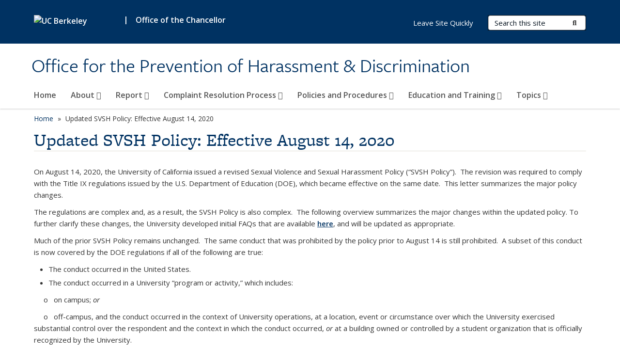

--- FILE ---
content_type: text/html; charset=utf-8
request_url: https://ophd.berkeley.edu/updated-svsh-policy-effective-august-14-2020
body_size: 11972
content:
<!DOCTYPE html>
<html lang="en" dir="ltr">
<head>
  <meta http-equiv="X-UA-Compatible" content="IE=edge" />
<meta http-equiv="Content-Type" content="text/html; charset=utf-8" />
<meta name="Generator" content="Drupal 7 (http://drupal.org)" />
<link rel="canonical" href="/updated-svsh-policy-effective-august-14-2020" />
<link rel="shortlink" href="/node/100" />
<link rel="shortcut icon" href="https://ophd.berkeley.edu/profiles/openberkeley/themes/openberkeley_theme_brand/favicon.ico" type="image/vnd.microsoft.icon" />
<meta name="viewport" content="width=device-width, initial-scale=1.0" />
  <meta name="twitter:dnt" content="on">
  <title>Updated SVSH Policy: Effective August 14, 2020 | Office for the Prevention of Harassment &amp; Discrimination</title>
  <link type="text/css" rel="stylesheet" href="https://ophd.berkeley.edu/sites/default/files/css/css_kShW4RPmRstZ3SpIC-ZvVGNFVAi0WEMuCnI0ZkYIaFw.css" media="all" />
<link type="text/css" rel="stylesheet" href="https://ophd.berkeley.edu/sites/default/files/css/css_TnnMw6Mh72mEvaDujXjSbFOpptbdTbtXwXrVO5d8QpM.css" media="all" />
<link type="text/css" rel="stylesheet" href="https://ophd.berkeley.edu/sites/default/files/css/css_VTJqEpJ_kbGhyWnq6E__HtNmim_pFNj_xmqT2CnuFyk.css" media="all" />
<link type="text/css" rel="stylesheet" href="https://ophd.berkeley.edu/sites/default/files/css/css_P7--I-hb0gcJsTQhFYqCt9Bbt--MYpgAtnA2MzSE2j8.css" media="screen" />
<link type="text/css" rel="stylesheet" href="https://ophd.berkeley.edu/sites/default/files/css/css_VTEUING0dHqaS1BFeejQr9LyZ-BfPyCLAc85Saf6sxA.css" media="all" />
<link type="text/css" rel="stylesheet" href="https://ophd.berkeley.edu/sites/default/files/css/css_fTfJo-dPtzirDva2c_4irCYiTua1w5HvujwppmNQxcE.css" media="all" />
<link type="text/css" rel="stylesheet" href="https://ophd.berkeley.edu/sites/default/files/css/css_l0nY-aVTB09v9_xTUkXAdhv2Pm24M2ixkWW-la0gqA0.css" media="all" />
<link type="text/css" rel="stylesheet" href="https://ophd.berkeley.edu/sites/default/files/css/css_qpsIBcs9JSa7ccwyEmky_c737hDf6nNOZA81Rs9WHqg.css" media="print" />
<link type="text/css" rel="stylesheet" href="https://ophd.berkeley.edu/sites/default/files/css/css_vVHKxTM0GJ1H06xa3A56ODjmnaQjaHfKtNGjZ_0rAHQ.css" media="all" />
<link type="text/css" rel="stylesheet" href="//fonts.googleapis.com/css?family=Open+Sans:300italic,400italic,600italic,700italic,800italic,400,300,600,700,800" media="all" />
<link type="text/css" rel="stylesheet" href="//use.typekit.net/aeg3kye.css" media="all" />
  <script type="application/json" data-drupal-selector="drupal-settings-json">{"basePath":"\/","pathPrefix":"","setHasJsCookie":0,"ajaxPageState":{"theme":"openberkeley_theme_brand","theme_token":"BGp-TtrpDK_YVEy1Xof0xQjYVKpUZX9mD_S4o_lUIOw","js":{"profiles\/openberkeley\/modules\/panopoly\/panopoly_widgets\/panopoly-widgets.js":1,"profiles\/openberkeley\/modules\/panopoly\/panopoly_widgets\/panopoly-widgets-spotlight.js":1,"profiles\/openberkeley\/modules\/openberkeley\/openberkeley_admin\/openberkeley_admin_siteimprove.js":1,"profiles\/openberkeley\/themes\/openberkeley_theme_base\/assets\/js\/bootstrap-accessibility.js":1,"profiles\/openberkeley\/modules\/contrib\/jquery_update\/replace\/jquery\/1.10\/jquery.min.js":1,"misc\/jquery-extend-3.4.0.js":1,"misc\/jquery-html-prefilter-3.5.0-backport.js":1,"misc\/jquery.once.js":1,"misc\/drupal.js":1,"misc\/drupal-settings-loader.js":1,"profiles\/openberkeley\/libraries\/bootstrap\/js\/bootstrap.min.js":1,"profiles\/openberkeley\/modules\/contrib\/jquery_update\/replace\/ui\/ui\/minified\/jquery.ui.core.min.js":1,"profiles\/openberkeley\/modules\/contrib\/jquery_update\/replace\/ui\/ui\/minified\/jquery.ui.widget.min.js":1,"profiles\/openberkeley\/modules\/contrib\/jquery_update\/replace\/ui\/ui\/minified\/jquery.ui.tabs.min.js":1,"profiles\/openberkeley\/modules\/contrib\/jquery_update\/replace\/ui\/ui\/minified\/jquery.ui.accordion.min.js":1,"misc\/form-single-submit.js":1,"profiles\/openberkeley\/modules\/panopoly\/panopoly_images\/panopoly-images.js":1,"profiles\/openberkeley\/modules\/contrib\/entityreference\/js\/entityreference.js":1,"profiles\/openberkeley\/modules\/openberkeley\/openberkeley_faq\/openberkeley_faq.js":1,"profiles\/openberkeley\/modules\/openberkeley\/openberkeley_theme\/openberkeley_theme.js":1,"profiles\/openberkeley\/modules\/openberkeley\/openberkeley_twitter\/js\/openberkeley-twitter.js":1,"profiles\/openberkeley\/modules\/openberkeley\/openberkeley_wysiwyg_override\/js\/openberkeley-wysiwyg-override.js":1,"profiles\/openberkeley\/modules\/panopoly\/panopoly_magic\/panopoly-magic.js":1,"profiles\/openberkeley\/modules\/panopoly\/panopoly_theme\/js\/panopoly-accordion.js":1,"profiles\/openberkeley\/modules\/contrib\/caption_filter\/js\/caption-filter.js":1,"profiles\/openberkeley\/libraries\/maphilight\/jquery.maphilight.min.js":1,"profiles\/openberkeley\/libraries\/jquery.imagesloaded\/jquery.imagesloaded.min.js":1,"profiles\/openberkeley\/modules\/contrib\/google_analytics\/googleanalytics.js":1,"https:\/\/www.googletagmanager.com\/gtag\/js?id=UA-38525694-1":1,"public:\/\/js\/google-analytics-2873d23095cdde76063d558c62583ecf.js":1,"profiles\/openberkeley\/modules\/contrib\/extlink\/js\/extlink.js":1,"profiles\/openberkeley\/themes\/radix\/assets\/js\/radix.script.js":1,"profiles\/openberkeley\/themes\/openberkeley_theme_base\/assets\/js\/openberkeley_theme_base.script.js":1,"profiles\/openberkeley\/themes\/openberkeley_theme_base\/assets\/js\/drupal-announce.js":1,"profiles\/openberkeley\/themes\/openberkeley_theme_brand\/assets\/js\/openberkeley_theme_brand.script.js":1},"css":{"modules\/system\/system.base.css":1,"modules\/system\/system.messages.css":1,"modules\/system\/system.theme.css":1,"misc\/ui\/jquery.ui.theme.css":1,"misc\/ui\/jquery.ui.accordion.css":1,"modules\/field\/theme\/field.css":1,"profiles\/openberkeley\/modules\/contrib\/mvpcreator_theme\/css\/mvpcreator-theme.css":1,"modules\/node\/node.css":1,"profiles\/openberkeley\/modules\/openberkeley\/openberkeley_brand_widgets\/css\/openberkeley-widgets-hero.css":1,"profiles\/openberkeley\/modules\/openberkeley\/openberkeley_brand_widgets\/css\/openberkeley-widgets-image.css":1,"profiles\/openberkeley\/modules\/openberkeley\/openberkeley_brand_widgets\/css\/openberkeley-widgets-modal.css":1,"profiles\/openberkeley\/modules\/openberkeley\/openberkeley_brand_widgets\/css\/openberkeley-widgets-promo.css":1,"profiles\/openberkeley\/modules\/openberkeley\/openberkeley_brand_widgets\/css\/openberkeley-widgets-thumbnail-list.css":1,"profiles\/openberkeley\/modules\/openberkeley\/openberkeley_faq\/openberkeley_faq.css":1,"profiles\/openberkeley\/modules\/openberkeley\/openberkeley_news\/openberkeley_news.css":1,"profiles\/openberkeley\/modules\/openberkeley\/openberkeley_theme\/openberkeley-theme.css":1,"profiles\/openberkeley\/modules\/openberkeley\/openberkeley_search\/openberkeley_top_results\/openberkeley_top_results.css":1,"profiles\/openberkeley\/modules\/openberkeley\/openberkeley_wysiwyg_override\/css\/openberkeley-wysiwyg-override-list-properties.css":1,"profiles\/openberkeley\/modules\/panopoly\/panopoly_core\/css\/panopoly-dropbutton.css":1,"profiles\/openberkeley\/modules\/panopoly\/panopoly_magic\/css\/panopoly-magic.css":1,"profiles\/openberkeley\/modules\/panopoly\/panopoly_theme\/css\/panopoly-featured.css":1,"profiles\/openberkeley\/modules\/panopoly\/panopoly_theme\/css\/panopoly-accordian.css":1,"profiles\/openberkeley\/modules\/panopoly\/panopoly_theme\/css\/panopoly-layouts.css":1,"profiles\/openberkeley\/modules\/panopoly\/panopoly_widgets\/panopoly-widgets.css":1,"profiles\/openberkeley\/modules\/panopoly\/panopoly_widgets\/panopoly-widgets-spotlight.css":1,"profiles\/openberkeley\/modules\/panopoly\/panopoly_wysiwyg\/panopoly-wysiwyg.css":1,"profiles\/openberkeley\/modules\/contrib\/radix_layouts\/radix_layouts.css":1,"modules\/search\/search.css":1,"modules\/user\/user.css":1,"profiles\/openberkeley\/modules\/contrib\/extlink\/css\/extlink.css":1,"profiles\/openberkeley\/modules\/contrib\/views\/css\/views.css":1,"profiles\/openberkeley\/modules\/openberkeley\/openberkeley_widgets\/openberkeley_widgets.css":1,"profiles\/openberkeley\/modules\/contrib\/caption_filter\/caption-filter.css":1,"profiles\/openberkeley\/modules\/contrib\/ctools\/css\/ctools.css":1,"profiles\/openberkeley\/modules\/contrib\/panels\/css\/panels.css":1,"profiles\/openberkeley\/themes\/openberkeley_theme_brand\/assets\/css\/bootstrap-custom.css":1,"profiles\/openberkeley\/themes\/openberkeley_theme_base\/assets\/css\/bootstrap-accessibility.css":1,"profiles\/openberkeley\/themes\/openberkeley_theme_base\/assets\/css\/openberkeley_theme_base.style.css":1,"profiles\/openberkeley\/themes\/openberkeley_theme_brand\/assets\/css\/openberkeley_theme_brand.style.css":1,"profiles\/openberkeley\/themes\/openberkeley_theme_brand\/assets\/css\/brand_openberkeley_event.css":1,"profiles\/openberkeley\/themes\/openberkeley_theme_brand\/assets\/css\/brand_openberkeley_event_reg.css":1,"profiles\/openberkeley\/themes\/openberkeley_theme_brand\/assets\/css\/brand_openberkeley_news.css":1,"profiles\/openberkeley\/themes\/openberkeley_theme_brand\/assets\/css\/brand_openberkeley_portfolio.css":1,"profiles\/openberkeley\/themes\/openberkeley_theme_brand\/assets\/css\/brand_openberkeley_privatepages.css":1,"profiles\/openberkeley\/themes\/openberkeley_theme_brand\/assets\/css\/brand_openberkeley_pubs.css":1,"profiles\/openberkeley\/themes\/openberkeley_theme_brand\/assets\/css\/brand_openberkeley_people.css":1,"profiles\/openberkeley\/themes\/openberkeley_theme_brand\/assets\/css\/brand_openberkeley_search.css":1,"profiles\/openberkeley\/themes\/openberkeley_theme_brand\/assets\/css\/brand_openberkeley_faq.css":1,"profiles\/openberkeley\/themes\/openberkeley_theme_brand\/assets\/css\/print.css":1,"profiles\/openberkeley\/modules\/openberkeley\/openberkeley_theme\/openberkeley-theme-collapsible.css":1,"profiles\/openberkeley\/modules\/openberkeley\/openberkeley_wysiwyg_override\/css\/openberkeley-wysiwyg-override.css":1,"profiles\/openberkeley\/modules\/panopoly\/panopoly_images\/panopoly-images.css":1,"profiles\/openberkeley\/themes\/openberkeley_theme_base\/assets\/fonts\/fontawesome-v6\/css\/fontawesome.min.css":1,"profiles\/openberkeley\/themes\/openberkeley_theme_base\/assets\/fonts\/fontawesome-v6\/css\/brands.min.css":1,"profiles\/openberkeley\/themes\/openberkeley_theme_base\/assets\/fonts\/fontawesome-v6\/css\/solid.min.css":1,"profiles\/openberkeley\/themes\/openberkeley_theme_base\/assets\/fonts\/fontawesome-v6\/css\/v4-font-face.min.css":1,"\/\/fonts.googleapis.com\/css?family=Open+Sans:300italic,400italic,600italic,700italic,800italic,400,300,600,700,800":1,"\/\/use.typekit.net\/aeg3kye.css":1}},"CToolsModal":{"modalSize":{"type":"scale","width":".9","height":".9","addWidth":0,"addHeight":0,"contentRight":25,"contentBottom":75},"modalOptions":{"opacity":".55","background-color":"#FFF"},"animationSpeed":"fast","modalTheme":"CToolsModalDialog","throbberTheme":"CToolsModalThrobber"},"panopoly_magic":{"pane_add_preview_mode":"automatic"},"googleanalytics":{"account":["UA-38525694-1","G-HHHJ4ENM1T"],"trackOutbound":1,"trackMailto":1,"trackDownload":1,"trackDownloadExtensions":"7z|aac|arc|arj|asf|asx|avi|bin|csv|doc(x|m)?|dot(x|m)?|exe|flv|gif|gz|gzip|hqx|jar|jpe?g|js|mp(2|3|4|e?g)|mov(ie)?|msi|msp|pdf|phps|png|ppt(x|m)?|pot(x|m)?|pps(x|m)?|ppam|sld(x|m)?|thmx|qtm?|ra(m|r)?|sea|sit|tar|tgz|torrent|txt|wav|wma|wmv|wpd|xls(x|m|b)?|xlt(x|m)|xlam|xml|z|zip"},"urlIsAjaxTrusted":{"\/search\/node":true},"extlink":{"extTarget":0,"extClass":"ext","extLabel":"(link is external)","extImgClass":0,"extIconPlacement":"append","extSubdomains":0,"extExclude":"(ophd\\.berkeley\\.edu)","extInclude":"","extCssExclude":"map","extCssExplicit":"","extAlert":0,"extAlertText":"This link will take you to an external web site. We are not responsible for their content.","mailtoClass":"mailto","mailtoLabel":"(link sends e-mail)","extUseFontAwesome":false},"openberkeley_theme_base":{"disable_linearizable_tables":false,"file_link_icons":0}}</script>
<script type="text/javascript" src="https://ophd.berkeley.edu/sites/default/files/js/js_SJgtMdhzo0raDjyuHJR-mtSH_mzSDwMhzOyHsnAskDQ.js"></script>
<script type="text/javascript" src="https://ophd.berkeley.edu/sites/default/files/js/js_J1LDKrZlf6nq7Ka0onHwg3MUNfwG75SSQi30oTn81HA.js"></script>
<script type="text/javascript" src="https://ophd.berkeley.edu/sites/default/files/js/js_cZlJlWIHrFGC0F2Xp_eoJw6NhRESz6lnF0qX6vVXfss.js"></script>
<script type="text/javascript" src="https://ophd.berkeley.edu/sites/default/files/js/js_-XMY613WD2BTXjfxSlzZQ9Eo0bw4-h-ZZomLzclkVkU.js"></script>
<script type="text/javascript" src="https://www.googletagmanager.com/gtag/js?id=UA-38525694-1"></script>
<script type="text/javascript" src="https://ophd.berkeley.edu/sites/default/files/js/js_0ezryVz5jX2v4Sj319pS8srdkRRQ5HFO4Mfgv0G6iBY.js"></script>
<script type="text/javascript" src="https://ophd.berkeley.edu/sites/default/files/js/js_dLmXSnakSlQtnZLfaN1SzmwinPEDYG7s4CVD6dWEOCk.js"></script>
</head>
<body class="html not-front not-logged-in no-sidebars page-node page-node- page-node-100 node-type-openberkeley-content-page region-content panel-layout-radix_boxton panel-region-contentmain no-slogan has-legacy-footer site-name-super-long site-name-option-two" >
  <div id="skip-link" role="navigation" aria-label="Skip links">
    <a href="#main" class="element-invisible element-focusable">Skip to main content</a>
  </div>
      <header id="header" class="header">
  <div class="container">
    <div class="navbar navbar-default">
      <div class="home-branding">
        <a href="https://www.berkeley.edu" class="home-link"><div id="new-wordmark"><img src="/profiles/openberkeley/themes/openberkeley_theme_base/assets/images/logo-berkeley-white-2.svg" alt="UC Berkeley"></div></a>
                  <span id="parent-organization-wrapper"><span class="parent-org-divider">|</span><a href="http://chancellor.berkeley.edu" class="parent-organization" rel="noreferrer">Office of the Chancellor</a></span>
              </div>
      <!-- Brand and toggle get grouped for better mobile display -->
      <button type="button" class="navbar-toggle collapsed" data-toggle="collapse" data-target="#navbar-collapse" aria-controls="navbar-collapse">
        <span class="sr-only">Toggle navigation</span>
        <span class="icon-bar"></span>
        <span class="icon-bar"></span>
        <span class="icon-bar"></span>
      </button>
      <div class="navbar-header">
        <div class="navbar-brand">
                    <div id="site-name-and-slogan">
                                      <!--Remove old wordmark-->
                            <div id="option-two">
                                          <div id="site-name">
                                      <a href="/" rel="home" title="Home">
                      Office for the Prevention of Harassment &amp; Discrimination                    </a>
                                  </div>
                                        </div>
                      </div>
        </div>
      </div> <!-- /.navbar-header -->

      <!-- Collect the nav links, forms, and other content for toggling -->
      <nav class="collapse navbar-collapse" id="navbar-collapse" aria-label="Primary">
                  <form class="search-form clearfix navbar-form navbar-right" role="search" aria-label="Sitewide search" action="/search/node" method="post" id="search-form--2" accept-charset="UTF-8"><div><div class="container-inline form-inline form-wrapper" id="edit-basic--2"><div class="form-item form-type-textfield form-item-keys form-group">
  <label class="element-invisible" for="edit-keys--2">Search Terms </label>
 <input placeholder="Search this site" class="form-control form-control form-text" type="text" id="edit-keys--2" name="keys" value="" size="20" maxlength="255" />
</div>
<button type="submit" id="edit-submit--2" name="op" value="Submit Search" class="form-submit btn btn-default btn-primary"><span class="fa fa-search"></span> <span class="button-text">Submit Search</span></button></div><input type="hidden" name="form_build_id" value="form-zswnrtY3_Lcr9ARSiEXt8wOXC7LFkyq1HWccGKJRx1Q" />
<input type="hidden" name="form_id" value="search_form" />
</div></form>                <div id="primary-nav">
                      <ul id="main-menu" class="menu nav navbar-nav">
              <li class="first leaf menu-link-home"><a href="/home">Home</a></li>
<li class="expanded menu-fields-menu-link dropdown menu-link-about-"><a href="/about" title="" class="expanded menu-fields-menu-link dropdown-toggle" data-toggle="dropdown" data-target="#">About <span class="fa fa-caret-down"></span></a><ul class="dropdown-menu"><li class="collapsed">  <li class="openberkeley-megamenu-wrapper">
    <div class="entity entity-menu-fields menu-fields-main-menu openberkeley-megamenu clearfix">
      <div class="container-fluid">
        <div class="row">
          <div class="col-md-7 hidden-xs hidden-sm openberkeley-megamenu-content-column">
            <div class="field field-name-field-featured-image field-type-image field-label-hidden"><div class="field-items"><div class="field-item even"><img class="openberkeley-megamenu" src="https://ophd.berkeley.edu/sites/default/files/styles/openberkeley_megamenu/public/dsc_0256.jpg?itok=Jrg3kMWZ&amp;timestamp=1724182905" width="308" height="205" alt="A hand holds a blue piece of paper with the shape of the Golden Bear cut out. In the background are white and yellow flowers." /></div></div></div>            <div class="field field-name-field-openberkeley-megamenu-body field-type-text-long field-label-hidden"><div class="field-items"><div class="field-item even"><p>UC Berkeley’s Office for the Prevention of Harassment and Discrimination (OPHD) is committed to fostering a campus climate in which members of our community are protected from all forms of discrimination and harassment.</p></div></div></div>          </div>
          <div class="col-md-5 openberkeley-megamenu-links-column">
            <ul class="menu nav"><li class="expanded menu-fields-menu-link menu-link-overview"><a href="/about" title="" class="expanded menu-fields-menu-link" aria-label="Overview of About">Overview</a></li>
<li class="first leaf menu-link-mission-vision-and-values"><a href="/about/mission-vision-and-values">Mission, Vision, and Values</a></li>
<li class="leaf menu-link-contact-information"><a href="/about/contact-information">Contact Information</a></li>
<li class="last leaf menu-link-frequently-asked-questions"><a href="/faq-page" title="">Frequently Asked Questions</a></li>
</ul>          </div>
        </div>
      </div>
    </div>
  </li>
</li></ul></li>
<li class="expanded menu-fields-menu-link dropdown menu-link-report-"><a href="/submit-report-harassment-or-discrimination" title="" class="expanded menu-fields-menu-link dropdown-toggle" data-toggle="dropdown" data-target="#">Report <span class="fa fa-caret-down"></span></a><ul class="dropdown-menu"><li class="collapsed">  <li class="openberkeley-megamenu-wrapper">
    <div class="entity entity-menu-fields menu-fields-main-menu openberkeley-megamenu clearfix">
      <div class="container-fluid">
        <div class="row">
          <div class="col-md-7 hidden-xs hidden-sm openberkeley-megamenu-content-column">
            <div class="field field-name-field-featured-image field-type-image field-label-hidden"><div class="field-items"><div class="field-item even"><img class="openberkeley-megamenu" src="https://ophd.berkeley.edu/sites/default/files/styles/openberkeley_megamenu/public/231011ucb129.jpg?itok=41pVQZEC&amp;timestamp=1724093717" width="308" height="205" alt="Two people talking, one person talks while holding documents and the other listens and holds a clipboard" /></div></div></div>            <div class="field field-name-field-openberkeley-megamenu-body field-type-text-long field-label-hidden"><div class="field-items"><div class="field-item even"><p>UC Policy prohibits discrimination and harassment based on a protected category, including sexual violence and sexual harassment. Everyone is encouraged to report incidents of discrimination and harassment to OPHD.</p></div></div></div>          </div>
          <div class="col-md-5 openberkeley-megamenu-links-column">
            <ul class="menu nav"><li class="expanded menu-fields-menu-link menu-link-overview"><a href="/submit-report-harassment-or-discrimination" title="" class="expanded menu-fields-menu-link" aria-label="Overview of Report">Overview</a></li>
<li class="first leaf menu-link-responsible-employees"><a href="/report/responsible-employees">Responsible Employees</a></li>
<li class="leaf menu-link-in-spanish-informar-un-incidente-información-general"><a href="/report/spanish-informar-un-incidente-y-informaci%C3%B3n-general">In Spanish: Informar un incidente (Información general)</a></li>
<li class="leaf menu-link-in-chinese-举报事件-一般信息"><a href="/report/chinese-%E4%B8%BE%E6%8A%A5%E4%BA%8B%E4%BB%B6%E5%92%8C-%E4%B8%80%E8%88%AC%E4%BF%A1%E6%81%AF">In Chinese: 举报事件 (一般信息)</a></li>
<li class="leaf menu-link-ophd-reporting-one-pager"><a href="https://ophd.berkeley.edu/sites/default/files/ophd_reporting_one-pager.pdf" title="" rel="noreferrer">OPHD Reporting One-Pager</a></li>
<li class="last leaf menu-link-reporting--supporting"><a href="/report/how-does-reportingsupporting">Reporting = Supporting</a></li>
</ul>          </div>
        </div>
      </div>
    </div>
  </li>
</li></ul></li>
<li class="expanded menu-fields-menu-link dropdown menu-link-complaint-resolution-process-"><a href="https://ophd.berkeley.edu/complaint-resolution-process" title="Complaint resolution process" class="expanded menu-fields-menu-link dropdown-toggle" data-toggle="dropdown" data-target="#" rel="noreferrer">Complaint Resolution Process <span class="fa fa-caret-down"></span></a><ul class="dropdown-menu"><li class="collapsed">  <li class="openberkeley-megamenu-wrapper">
    <div class="entity entity-menu-fields menu-fields-main-menu openberkeley-megamenu clearfix">
      <div class="container-fluid">
        <div class="row">
          <div class="col-md-7 hidden-xs hidden-sm openberkeley-megamenu-content-column">
            <div class="field field-name-field-featured-image field-type-image field-label-hidden"><div class="field-items"><div class="field-item even"><img class="openberkeley-megamenu" src="https://ophd.berkeley.edu/sites/default/files/styles/openberkeley_megamenu/public/dsc_9029_1.jpg?itok=D-kp0MVJ&amp;timestamp=1724175313" width="308" height="205" alt="The Campanile and trees" /></div></div></div>            <div class="field field-name-field-openberkeley-megamenu-body field-type-text-long field-label-hidden"><div class="field-items"><div class="field-item even"><p dir="ltr"><span>OPHD acts to stop, remedy, and prevent discrimination and harassment. There are many ways Title IX can respond to a report, including but not limited to providing safety &amp; supportive measures, alternative resolutions, targeted educational conversations, and investigations.</span></p></div></div></div>          </div>
          <div class="col-md-5 openberkeley-megamenu-links-column">
            <ul class="menu nav"><li class="expanded menu-fields-menu-link menu-link-overview"><a href="https://ophd.berkeley.edu/complaint-resolution-process" title="Complaint resolution process" class="expanded menu-fields-menu-link" aria-label="Overview of Complaint Resolution Process" rel="noreferrer">Overview</a></li>
<li class="first leaf menu-link-intake"><a href="/complaint-resolution-process/intake">Intake</a></li>
<li class="leaf menu-link-closure-following-initial-assessment"><a href="/complaint-resolution-process/closure-following-initial-assessment">Closure Following Initial Assessment</a></li>
<li class="leaf menu-link-participating-in-the-interview-process"><a href="/complaint-resolution-process/participating-interview-process">Participating in the Interview Process</a></li>
<li class="leaf menu-link-alternative-resolution"><a href="/complaint-resolution-process/alternative-resolution">Alternative Resolution</a></li>
<li class="leaf menu-link-supportive-measures"><a href="/complaint-resolution-process/supportive-measures">Supportive Measures</a></li>
<li class="leaf menu-link-targeted-educational-conversations"><a href="/complaint-resolution-process/targeted-educational-conversations">Targeted Educational Conversations</a></li>
<li class="leaf menu-link-complaint-resolution-process-accessibility--accommodations"><a href="/complaint-resolution-process/complaint-resolution-process-accessibility-accommodations">Complaint Resolution Process Accessibility &amp; Accommodations</a></li>
<li class="leaf menu-link-investigation"><a href="/complaint-resolution-process/investigation">Investigation</a></li>
<li class="leaf menu-link-svsh-hearings-external-site"><a href="https://svsh.berkeley.edu/reporting/svsh-hearings" title="" rel="noreferrer">SVSH Hearings (External site)</a></li>
<li class="leaf menu-link-other-inquiry"><a href="/complaint-resolution-process/other-inquiry">Other Inquiry</a></li>
<li class="collapsed menu-link-resources"><a href="/resources-harassment-and-discrimination">Resources</a></li>
<li class="last leaf menu-link-process-flow-charts"><a href="/complaint-resolution-process/process-flow-charts">Process Flow Charts</a></li>
</ul>          </div>
        </div>
      </div>
    </div>
  </li>
</li></ul></li>
<li class="expanded menu-fields-menu-link dropdown menu-link-policies-and-procedures-"><a href="/policies-and-procedures" title="" class="expanded menu-fields-menu-link dropdown-toggle" data-toggle="dropdown" data-target="#">Policies and Procedures <span class="fa fa-caret-down"></span></a><ul class="dropdown-menu"><li class="collapsed">  <li class="openberkeley-megamenu-wrapper">
    <div class="entity entity-menu-fields menu-fields-main-menu openberkeley-megamenu clearfix">
      <div class="container-fluid">
        <div class="row">
          <div class="col-md-7 hidden-xs hidden-sm openberkeley-megamenu-content-column">
            <div class="field field-name-field-featured-image field-type-image field-label-hidden"><div class="field-items"><div class="field-item even"><img class="openberkeley-megamenu" src="https://ophd.berkeley.edu/sites/default/files/styles/openberkeley_megamenu/public/231011ucb281.jpg?itok=JjnAl7s0&amp;timestamp=1724175530" width="308" height="205" alt="Several people sitting around the steps of Doe Library" /></div></div></div>            <div class="field field-name-field-openberkeley-megamenu-body field-type-text-long field-label-hidden"><div class="field-items"><div class="field-item even"><p>The Office for the Prevention of Harassment and Discrimination (OPHD) is tasked with upholding UC nondiscrimination policies and coordinating the University’s response to complaints that any of these policies has been violated. </p></div></div></div>          </div>
          <div class="col-md-5 openberkeley-megamenu-links-column">
            <ul class="menu nav"><li class="expanded menu-fields-menu-link menu-link-overview"><a href="/policies-and-procedures" title="" class="expanded menu-fields-menu-link" aria-label="Overview of Policies and Procedures">Overview</a></li>
<li class="first leaf menu-link-uc-anti-discrimination-policy"><a href="/policies-and-procedures/uc-anti-discrimination-policy">UC Anti-Discrimination Policy</a></li>
<li class="leaf menu-link-nondiscrimination-policy-statement"><a href="/policies-and-procedures/nondiscrimination-policy-statement" title="Nondiscrimination Policy Statement">Nondiscrimination Policy Statement</a></li>
<li class="leaf menu-link-policy-and-procedures-for-students"><a href="/policies-and-procedures/policy-and-procedures-students">Policy and Procedures for Students</a></li>
<li class="leaf menu-link-policies-and-procedures-for-staff"><a href="/policies-and-procedures/policies-and-procedures-staff">Policies and Procedures for Staff</a></li>
<li class="leaf menu-link-policies-and-procedures-for-faculty"><a href="/policies-and-procedures/policies-and-procedures-faculty">Policies and Procedures for Faculty</a></li>
<li class="leaf menu-link-compliance-response-external-site"><a href="https://svsh.berkeley.edu/home/about-history-compliance-response" title="" rel="noreferrer">Compliance Response (External site)</a></li>
<li class="last leaf menu-link-archived-policies-and-procedures"><a href="/policies-and-procedures/archived-policies-and-procedures">Archived Policies and Procedures</a></li>
</ul>          </div>
        </div>
      </div>
    </div>
  </li>
</li></ul></li>
<li class="expanded menu-fields-menu-link dropdown menu-link-education-and-training-"><a href="/education-and-training" title="" class="expanded menu-fields-menu-link dropdown-toggle" data-toggle="dropdown" data-target="#">Education and Training <span class="fa fa-caret-down"></span></a><ul class="dropdown-menu"><li class="collapsed">  <li class="openberkeley-megamenu-wrapper">
    <div class="entity entity-menu-fields menu-fields-main-menu openberkeley-megamenu clearfix">
      <div class="container-fluid">
        <div class="row">
          <div class="col-md-7 hidden-xs hidden-sm openberkeley-megamenu-content-column">
            <div class="field field-name-field-featured-image field-type-image field-label-hidden"><div class="field-items"><div class="field-item even"><img class="openberkeley-megamenu" src="https://ophd.berkeley.edu/sites/default/files/styles/openberkeley_megamenu/public/dsc_2298.jpg?itok=KoPwcl9Y&amp;timestamp=1724094092" width="308" height="205" alt="Several people sit in chairs in a lecture hall listening." /></div></div></div>            <div class="field field-name-field-openberkeley-megamenu-body field-type-text-long field-label-hidden"><div class="field-items"><div class="field-item even"><p>OPHD takes a leading role in overseeing education and training programs required by UC policies or other, external laws or requirements.</p></div></div></div>          </div>
          <div class="col-md-5 openberkeley-megamenu-links-column">
            <ul class="menu nav"><li class="expanded menu-fields-menu-link menu-link-overview"><a href="/education-and-training" title="" class="expanded menu-fields-menu-link" aria-label="Overview of Education and Training">Overview</a></li>
<li class="first leaf menu-link-required-svsh-prevention-training-external-site"><a href="https://svsh.berkeley.edu/required-training-policies/required-svsh-prevention-trainings" title="" rel="noreferrer">Required SVSH Prevention Training (External site)</a></li>
<li class="leaf menu-link-svsh-prevention"><a href="/education-and-training/prevention">SVSH Prevention</a></li>
<li class="leaf menu-link-civil-rights-and-open-expression"><a href="/civil-rights-and-open-expression">Civil Rights and Open Expression</a></li>
<li class="last leaf menu-link-investigation-and-adjudication-personnel-training"><a href="/education-and-training/investigation-and-adjudication-personnel-training">Investigation and Adjudication Personnel Training</a></li>
</ul>          </div>
        </div>
      </div>
    </div>
  </li>
</li></ul></li>
<li class="last expanded menu-fields-menu-link dropdown menu-link-topics-"><a href="/topics" title="" class="last expanded menu-fields-menu-link dropdown-toggle" data-toggle="dropdown" data-target="#">Topics <span class="fa fa-caret-down"></span></a><ul class="dropdown-menu"><li class="last collapsed">  <li class="openberkeley-megamenu-wrapper">
    <div class="entity entity-menu-fields menu-fields-main-menu openberkeley-megamenu clearfix">
      <div class="container-fluid">
        <div class="row">
          <div class="col-md-7 hidden-xs hidden-sm openberkeley-megamenu-content-column">
            <div class="field field-name-field-featured-image field-type-image field-label-hidden"><div class="field-items"><div class="field-item even"><img class="openberkeley-megamenu" src="https://ophd.berkeley.edu/sites/default/files/styles/openberkeley_megamenu/public/dsc_3136_1.jpg?itok=NuIoGkF_&amp;timestamp=1724175950" width="308" height="205" alt="People doing different things on Sproul Plaza, with the Campanile in the background" /></div></div></div>            <div class="field field-name-field-openberkeley-megamenu-body field-type-text-long field-label-hidden"><div class="field-items"><div class="field-item even"><p>The Office for the Prevention of Harassment and Discrimination is committed to fostering a campus climate in which members of our community are protected from all forms of discrimination and harassment. Several topic areas intersect or are part of this commitment.</p></div></div></div>          </div>
          <div class="col-md-5 openberkeley-megamenu-links-column">
            <ul class="menu nav"><li class="last expanded menu-fields-menu-link menu-link-overview"><a href="/topics" title="" class="last expanded menu-fields-menu-link" aria-label="Overview of Topics">Overview</a></li>
<li class="first leaf menu-link-athletics"><a href="/topics/athletics">Athletics</a></li>
<li class="leaf menu-link-accessibility-and-disability-resources"><a href="/topics/accessibility-and-disability-resources">Accessibility and Disability Resources</a></li>
<li class="leaf menu-link-community-specific-resources-external-site"><a href="https://supportal.berkeley.edu/i-am-seeking-help/community-specific-concerns" title="" rel="noreferrer">Community-Specific Resources (External site)</a></li>
<li class="leaf menu-link-consensual-relationships"><a href="/topics/consensual-relationships">Consensual Relationships</a></li>
<li class="leaf menu-link-data"><a href="/topics/data">Data</a></li>
<li class="leaf menu-link-gender-recognition-and-lived-name"><a href="/topics/gender-recognition-and-lived-name">Gender Recognition and Lived Name</a></li>
<li class="leaf menu-link-hate-or-bias-incidents"><a href="/topics/hate-or-bias-incident">Hate or bias incidents</a></li>
<li class="leaf menu-link-services-for-people-with-limited-english-proficiency-lep"><a href="/topics/services-people-limited-english-proficiency-lep">Services for People with Limited English Proficiency (LEP)</a></li>
<li class="leaf menu-link-online-harassment-and-doxxing"><a href="/topics/online-harassment-doxxing-and-cyberstalking">Online harassment and doxxing</a></li>
<li class="leaf menu-link-pregnancy-and-parenting"><a href="/topics/pregnancy-and-parenting">Pregnancy and Parenting</a></li>
<li class="leaf menu-link-race-matters-external-site"><a href="https://hr.berkeley.edu/deib/race-matters" title="" rel="noreferrer">Race Matters (External site)</a></li>
<li class="leaf menu-link-responding-to-an-svsh-incident-in-your-org-department"><a href="/topics/responding-svsh-incident-your-organizationdepartment">Responding to an SVSH Incident in Your Org/Department</a></li>
<li class="leaf menu-link-report-abusive-conduct-external-site"><a href="https://hr.berkeley.edu/employee-labor-relations/employee-relations-policies/employee-relations/addressing-abusive-conduct" title="" rel="noreferrer">Report Abusive Conduct (External site)</a></li>
<li class="leaf menu-link-report-ucpd-police-misconduct-external-site"><a href="https://chancellor.berkeley.edu/task-forces/uc-berkeley-police-accountability-board" title="" rel="noreferrer">Report UCPD Police Misconduct (External site)</a></li>
<li class="leaf menu-link-title-ix-regulations"><a href="/topics/title-ix-regulations">Title IX Regulations</a></li>
<li class="leaf menu-link-title-vi"><a href="/topics/title-vi">Title VI</a></li>
<li class="last leaf menu-link-retaliation-is-prohibited"><a href="/topics/retaliation-prohibited">Retaliation Is Prohibited</a></li>
</ul>          </div>
        </div>
      </div>
    </div>
  </li>
</li></ul></li>
            </ul>
                  </div>
        <div id="secondary-nav">
          <div class="container">
            <div class="secondary-nav-quick-links-wrapper">
                              <h2 class="visible-xs visible-sm">Secondary navigation</h2>
                <ul id="secondary-menu" class="menu nav navbar-nav navbar-right">
                  <li class="first last leaf menu-link-leave-site-quickly"><a href="https://www.berkeley.edu/" title="" rel="noreferrer">Leave Site Quickly</a></li>

                                  </ul>
                          </div>
          </div>
        </div>
      </nav><!-- /.navbar-collapse -->
    </div><!-- /.navbar -->
  </div> <!-- /.container -->
</header>

<div id="main-wrapper" class="main-wrapper ">
  <nav id="pre-content" class="container" aria-label="Breadcrumbs">
    <div class="row">
      <div class="col-md-12">
                  <div id="breadcrumb" class="visible-desktop">
            <div class="item-list"><ul class="breadcrumb"><li class="first"><a href="/home">Home</a></li>
<li class="last">Updated SVSH Policy: Effective August 14, 2020</li>
</ul></div>          </div>
              </div>
    </div>
  </nav> <!-- /#pre-content -->
  <div id="main" role="main" tabIndex="-1">
    <div id="title-pre-content" class="container">
      <div class="row">
        <div class="col-md-12">
                  <div class="page-title">
            <div class="container">
              <h1 class="title">Updated SVSH Policy: Effective August 14, 2020</h1>
            </div>
          </div>
                  <div id="page-header">
                                        </div>
        </div>
      </div>
    </div> <!-- /#title-pre-content -->
        <div id="main-content" class="container">
          <div id="content" class="col-md-12">
        <div class="main">
          <div id="main-inner">
              <div class="region region-content">
    
<div class="panel-display boxton clearfix radix-boxton" id="page-page">

  <div class="container-fluid">
    <div class="row">
      <div class="col-md-12 radix-layouts-content panel-panel">
        <div class="panel-panel-inner">
          <div class="panel-pane pane-node-content"  >
  
      
  
  <div class="pane-content">
    <article class="node node-openberkeley-content-page node-view--full clearfix">

  
      
  
  <div class="content">
    <div class="field field-name-body field-type-text-with-summary field-label-hidden"><div class="field-items"><div class="field-item even"><p>On August 14, 2020, the University of California issued a revised Sexual Violence and Sexual Harassment Policy (“SVSH Policy”).  The revision was required to comply with the Title IX regulations issued by the U.S. Department of Education (DOE), which became effective on the same date.  This letter summarizes the major policy changes.</p>
<p>The regulations are complex and, as a result, the SVSH Policy is also complex.  The following overview summarizes the major changes within the updated policy. To further clarify these changes, the University developed initial FAQs that are available <a href="https://ophd.berkeley.edu/sites/default/files/title_ix_regulations_faq_final.pdf" rel="noreferrer"><strong>here</strong></a>, and will be updated as appropriate.</p>
<p>Much of the prior SVSH Policy remains unchanged.  The same conduct that was prohibited by the policy prior to August 14 is still prohibited.  A subset of this conduct is now covered by the DOE regulations if all of the following are true: </p>
<ul>
<li>The conduct occurred in the United States.</li>
<li>The conduct occurred in a University “program or activity,” which includes:</li>
</ul>
<p>     o   on campus; <i>or</i></p>
<p>     o   off-campus, and the conduct occurred in the context of University operations, at a location, event or circumstance over which the University exercised substantial control over the respondent and the context in which the conduct occurred, <i>or </i>at a building owned or controlled by a student organization that is officially recognized by the University.</p>
<ul>
<li>The conduct was “sex-based misconduct” as defined in the Title IX regulation, which includes:</li>
</ul>
<p>     o   quid pro quo sexual harassment <i>by an employee</i>;</p>
<p>     o   hostile environment sexual harassment <i>if the conduct is severe, pervasive, and objectively offensive</i>;</p>
<p>     o   sexual assault—penetration;</p>
<p>     o   sexual assault—contact <i>if it involves the respondent touching the complainant’s intimate body part</i>;</p>
<p>     o   relationship violence;</p>
<p>     o   stalking;</p>
<p>     o   sexual intercourse with a person under the age of 18; and</p>
<p>     o   invasion of sexual privacy <i>if the conduct is severe, pervasive, and objectively offensive</i>.</p>
<p>If the conduct falls within the above-noted criteria, the University must address the conduct through the newly designated DOE Grievance Process.  Some of the notable changes in this process include: (1) the insertion of a hearing following an investigation, and prior to a policy determination<a name="_ftnref1" href="#_ftn1" title="" id="_ftnref1">[1]</a>; (2) the advisors will ask questions of the other party during a hearing; and (3) the University will provide a person to read the party’s questions during a hearing if their advisor is not present or they do not have an advisor.</p>
<p>If the conduct does not fall within the above-noted criteria (i.e., other forms of Prohibited Conduct), the University will respond through the processes that existed prior to August 14, 2020.</p>
<p>If a case involves both DOE-Covered Conduct <span>and</span> other Prohibited Conduct, the University will respond under the DOE Grievance Process.</p>
<p>If you have questions about how the policy might be applied to a particular incident or you have other questions that are not answered by the FAQs, please contact us at <a href="mailto:ask_ophd@berkely.edu" rel="noreferrer">ask_ophd@berkely.edu</a>.</p>
<div><hr>
<div>
<p><a name="_ftn1" href="#_ftnref1" title="" id="_ftn1">[1]</a> This change was implemented in 2019 for student respondents in response to changes in California case law. The current change of the hearing insertion now applies to cases that meet the DOE regulations and involve an employee respondent.</p>
</div>
</div></div></div></div>  </div>

  
  
</article>
  </div>

  
  </div>
<div class="panel-pane pane-fieldable-panels-pane pane-vuuid-3f0904d4-cf0a-46dd-a84b-f2630aaffea5 pane-bundle-openberkeley-widgets-promo clearfix"  >
  
      
  
  <div class="pane-content">
    <div class="openberkeley-widgets-promo fieldable-panels-pane openberkeley-widgets-color-scheme-golden-gate">
      <a href="https://ophd.berkeley.edu/policies-and-procedures" class="openberkeley-widgets-image-link">
    <div class="openberkeley-widgets-label">
    <div class="openberkeley-widgets-label-inner">
      <h2>SVSH Policies and Procedures: Effective August 14, 2020</h2>
          </div>
  </div>
    </a>
  </div>
  </div>

  
  </div>
<div class="panel-pane pane-fieldable-panels-pane pane-vuuid-682e4739-2adc-47fc-9036-249414dae5b4 pane-bundle-openberkeley-widgets-promo clearfix"  >
  
      
  
  <div class="pane-content">
    <div class="openberkeley-widgets-promo fieldable-panels-pane openberkeley-widgets-color-scheme-rose-garden">
      <a href="https://ophd.berkeley.edu/sites/default/files/title_ix_regulations_faq_final.pdf" class="openberkeley-widgets-image-link">
    <div class="openberkeley-widgets-label">
    <div class="openberkeley-widgets-label-inner">
      <h2>Title IX Regulations FAQs</h2>
          </div>
  </div>
    </a>
  </div>
  </div>

  
  </div>
<div class="panel-pane pane-fieldable-panels-pane pane-vuuid-0ceac7e6-f6cc-4bf0-b1fe-17aef291fb8f pane-bundle-openberkeley-widgets-promo clearfix"  >
  
      
  
  <div class="pane-content">
    <div class="openberkeley-widgets-promo fieldable-panels-pane openberkeley-widgets-color-scheme-web-soybean">
      <a href="https://ophd.berkeley.edu/sites/default/files/process_decision_flow_chart.pdf" class="openberkeley-widgets-image-link">
    <div class="openberkeley-widgets-label">
    <div class="openberkeley-widgets-label-inner">
      <h2>Process Decision Flowchart</h2>
          </div>
  </div>
    </a>
  </div>
  </div>

  
  </div>
<div class="panel-pane pane-fieldable-panels-pane pane-vuuid-c56f5416-0b80-4d4e-ad82-b6ae56cef44e pane-bundle-openberkeley-widgets-promo clearfix"  >
  
      
  
  <div class="pane-content">
    <div class="openberkeley-widgets-promo fieldable-panels-pane openberkeley-widgets-color-scheme-web-grey">
      <a href="https://ophd.berkeley.edu/sites/default/files/rules_of_conduct.pdf" class="openberkeley-widgets-image-link">
    <div class="openberkeley-widgets-label">
    <div class="openberkeley-widgets-label-inner">
      <h2>Rules of Conduct</h2>
          </div>
  </div>
    </a>
  </div>
  </div>

  
  </div>
        </div>
      </div>
    </div>
  </div>

</div><!-- /.boxton -->
  </div>
          </div>
        </div> <!-- /.main -->
      </div> <!-- /#content -->
                </div> <!-- /#main-content -->
  </div> <!-- role main -->
</div> <!-- /#main-wrapper -->

<footer id="footer" class="footer">
    <div id="footer-main">
    <div class="container">
              <div id="footer-legacy-group" class="row footer-legacy">
          <div class="col-md-3">
              <div class="region region-footer-first">
    <div class="block block-block block--address">

        <h2 class="block__title">Address</h2>
    
  <div class="block__content">
    <div>Office of Ethics, Risk, and Compliance Services</div>
<div>University of California, Berkeley</div>
<div>200 California Hall # 1500</div>
<div>Berkeley, CA 94720-1500</div>
<p>Email: <a href="mailto:ask_ophd@berkeley.edu" rel="noreferrer">ask_ophd@berkeley.edu</a><br>Phone: (510) 643-7985<br>Fax: (510) 643-3578</p>  </div>
</div>
  </div>
          </div>
          <div class="col-md-3">
              <div class="region region-footer-second">
    <div class="block block-block block--office-of-the-chancellor">

        <h2 class="block__title">Office of the Chancellor</h2>
    
  <div class="block__content">
    <p><a href="http://chancellor.berkeley.edu/" rel="noreferrer">Office of the Chancellor</a><br><a href="http://audit.berkeley.edu/" rel="noreferrer">Audit and Advisory Services<br><span><span class="element-invisible">(link is external)</span></span></a><a href="http://chancellor.berkeley.edu/communications-public-affairs" rel="noreferrer">Communications &amp; Public Affairs<br></a><a href="http://chancellor.berkeley.edu/oercs-services" rel="noreferrer">Office of Ethics, Risk &amp; Compliance Services</a><br><a href="http://chancellor.berkeley.edu/about/offices/government-community-relations" rel="noreferrer">Government &amp; Community Relations<br></a><a href="http://chancellor.berkeley.edu/about/offices/legal-affairs" rel="noreferrer">Office of Legal Affairs<br></a><a href="http://staffombuds.berkeley.edu/" rel="noreferrer">Staff Ombuds</a></p>  </div>
</div>
  </div>
          </div>
          <div class="col-md-3">
              <div class="region region-footer-third">
    <div class="block block-block block--ethics-risk--compliance">

        <h2 class="block__title">Ethics, Risk, &amp; Compliance</h2>
    
  <div class="block__content">
    <div><a href="http://ethics.berkeley.edu/" rel="noreferrer">Ethics<span><span class="element-invisible">(link is external)</span></span></a><br><a href="http://compliance.berkeley.edu/" rel="noreferrer">Compliance<span><span class="element-invisible">(link is external)</span></span></a><br><a href="https://ophd.berkeley.edu/" rel="noreferrer">Office for the Prevention of Harassment &amp; Discrimination<span><span class="element-invisible">(link is external)</span></span></a><br><a href="http://disabilitycompliance.berkeley.edu/" rel="noreferrer">Disability Compliance<span><span class="element-invisible">(link is external)</span></span></a><br><a href="http://riskservices.berkeley.edu/" rel="noreferrer">Risk Services<span><span class="element-invisible">(link is external)</span></span></a><br><a href="http://privacy.berkeley.edu/" rel="noreferrer">Privacy<span><span class="element-invisible">(link is external)</span></span></a></div>
<div><a href="http://chancellor.berkeley.edu/services/whistleblower" rel="noreferrer">Whistleblower</a></div>  </div>
</div>
  </div>
          </div>
          <div class="col-md-3">
              <div class="region region-footer-fourth">
    <div class="block block-block block--university-of-california-berkeley">

        <h2 class="block__title">University of California, Berkeley</h2>
    
  <div class="block__content">
    <p><a href="http://www.berkeley.edu/" rel="noreferrer">Berkeley Home Page<br><span><span class="element-invisible">(link is external)</span></span></a><a href="http://www.berkeley.edu/admin/org.shtml" rel="noreferrer">Campus Administration<br><span><span class="element-invisible">(link is external)</span></span></a><a href="http://newscenter.berkeley.edu/" rel="noreferrer">Berkeley News<br><span><span class="element-invisible">(link is external)</span></span></a><a href="http://campaign.berkeley.edu/" rel="noreferrer">The Campaign for Berkeley<br><span><span class="element-invisible">(link is external)</span></span></a><a href="http://www.berkeley.edu/visit/" rel="noreferrer">Visiting Berkeley</a></p>  </div>
</div>
  </div>
          </div>
        </div>

                  <div id="footer-legacy-single" class="row footer-legacy">
            <div class="col-md-12">
                <div class="region region-footer">
    <div class="block block-menu block-- pull-left">

      
  <div class="block__content">
    <ul class="nav nav-pills"><li class="first leaf menu-link-home"><a href="/home">Home</a></li>
<li class="last leaf menu-link-credits"><a href="/credits">Credits</a></li>
</ul>  </div>
</div>
  </div>

                          </div>
          </div>
                  </div>
  </div>
  <div id="footer-bottom">
    <div class="container">
      <div class="row">
              </div>
      <div class="row">
                  <div class="col-md-4">
                          <a href="https://www.berkeley.edu" rel="external" id="footer-logo">
                <img src="/profiles/openberkeley/themes/openberkeley_theme_brand/assets/images/logo-berkeley-gold.svg" alt="UC Berkeley" />
              </a>
                      </div>
          <div class="col-md-8">
              <ul class="openberkeley-list-unbullet">
                                    <li id="openberkeley"><small><a href="https://open.berkeley.edu">Powered by Open Berkeley</a></small></li>
                    <li id="accessibility-info"><small><a href="https://dap.berkeley.edu/get-help/report-web-accessibility-issue">Accessibility<span class="element-invisible"> Statement</span></a></small></li>
                    <li id="nondiscrimination"><small><a href="https://ophd.berkeley.edu/policies-and-procedures/nondiscrimination-policy-statement">Nondiscrimination<span class="element-invisible"> Policy Statement</span></a></small></li>
                    <li id="openberkeley-privacy-statement"><small><a href="https://open.berkeley.edu/privacy-statement">Privacy<span class="element-invisible"> Statement</span></a></small></li>
                                                    <li class="copyright"><small>Copyright © 2026 UC Regents; all rights reserved
</small></li>
                              </ul>
            <p><small class="back-to-top"><a href="#skip-link">Back to Top</a></small></p>
          </div>
              </div>
    </div>
  </div>
</footer>
  <script type="text/javascript" src="https://ophd.berkeley.edu/sites/default/files/js/js_i91eXA1hlQ19ij0gQj-5Pyt3dDwj7KAen7yCjk7GTzY.js"></script>
<script type="text/javascript" src="https://ophd.berkeley.edu/sites/default/files/js/js_lt1kI2u-wMEf8J8KYX6ak2cSk8aYuY7vOgFkCdX5-B0.js"></script>
</body>
</html>